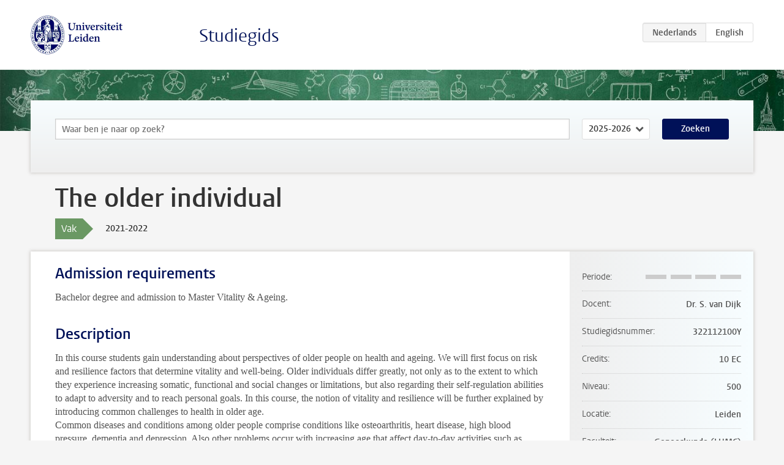

--- FILE ---
content_type: text/html; charset=UTF-8
request_url: https://studiegids.universiteitleiden.nl/courses/105585/the-older-individual
body_size: 4280
content:
<!DOCTYPE html>
<html lang="nl">
<head>
    <meta charset="utf-8">
    <meta name="viewport" content="width=device-width, initial-scale=1, maximum-scale=1">
    <meta http-equiv="X-UA-Compatible" content="IE=edge" />
    <title>The older individual, 2021-2022 - Studiegids - Universiteit Leiden</title>

    <!-- icons -->
    <link rel="shortcut icon" href="https://www.universiteitleiden.nl/design-1.0/assets/icons/favicon.ico" />
    <link rel="icon" type="image/png" sizes="32x32" href="https://www.universiteitleiden.nl/design-1.0/assets/icons/icon-32px.png" />
    <link rel="icon" type="image/png" sizes="96x96" href="https://www.universiteitleiden.nl/design-1.0/assets/icons/icon-96px.png" />
    <link rel="icon" type="image/png" sizes="195x195" href="https://www.universiteitleiden.nl/design-1.0/assets/icons/icon-195px.png" />

    <link rel="apple-touch-icon" href="https://www.universiteitleiden.nl/design-1.0/assets/icons/icon-120px.png" /> <!-- iPhone retina -->
    <link rel="apple-touch-icon" sizes="180x180" href="https://www.universiteitleiden.nl/design-1.0/assets/icons/icon-180px.png" /> <!-- iPhone 6 plus -->
    <link rel="apple-touch-icon" sizes="152x152" href="https://www.universiteitleiden.nl/design-1.0/assets/icons/icon-152px.png" /> <!-- iPad retina -->
    <link rel="apple-touch-icon" sizes="167x167" href="https://www.universiteitleiden.nl/design-1.0/assets/icons/icon-167px.png" /> <!-- iPad pro -->

    <link rel="stylesheet" href="https://www.universiteitleiden.nl/design-1.0/css/ul2common/screen.css">
    <link rel="stylesheet" href="/css/screen.css" />
</head>
<body class="prospectus course">
<script> document.body.className += ' js'; </script>


<div class="header-container">
    <header class="wrapper clearfix">
        <p class="logo">
            <a href="https://studiegids.universiteitleiden.nl">
                <img width="151" height="64" src="https://www.universiteitleiden.nl/design-1.0/assets/images/zegel.png" alt="Universiteit Leiden"/>
            </a>
        </p>
        <p class="site-name"><a href="https://studiegids.universiteitleiden.nl">Studiegids</a></p>
        <div class="language-btn-group">
                        <span class="btn active">
                <abbr title="Nederlands">nl</abbr>
            </span>
                                <a href="https://studiegids.universiteitleiden.nl/en/courses/105585/the-older-individual" class="btn">
                <abbr title="English">en</abbr>
            </a>
            </div>    </header>
</div>

<div class="hero" data-bgset="/img/hero-435w.jpg 435w, /img/hero-786w.jpg 786w, /img/hero-1440w.jpg 1440w, /img/hero-2200w.jpg 2200w"></div>


    <div class="search-container">
    <form action="https://studiegids.universiteitleiden.nl/search" class="search-form wrapper">
        <input type="hidden" name="for" value="courses" />
        <div class="search">
            <!-- <label class="select">
    <span>Zoek naar</span>
    <select name="for">
                    <option value="courses">Vakken</option>
                    <option value="programmes">Opleidingen</option>
            </select>
</label> -->
            <label class="keywords no-label">
    <span>Keywords</span>
    <input type="search" name="q" value="" placeholder="Waar ben je naar op zoek?" autofocus autocomplete="off"/>
</label>            <label class="select no-label">
    <span>Academic year</span>
    <select name="edition">
                    <option>2026-2027</option>
                    <option selected>2025-2026</option>
                    <option>2024-2025</option>
                    <option>2023-2024</option>
                    <option>2022-2023</option>
                    <option>2021-2022</option>
                    <option>2020-2021</option>
                    <option>2019-2020</option>
                    <option>2018-2019</option>
                    <option>2017-2018</option>
                    <option>2016-2017</option>
                    <option>2015-2016</option>
                    <option>2014-2015</option>
                    <option>2013-2014</option>
                    <option>2012-2013</option>
                    <option>2011-2012</option>
                    <option>2010-2011</option>
            </select>
</label>            <button type="submit">Zoeken</button>        </div>
    </form>
</div>



    <div class="main-container">
        <div class="wrapper summary">
            <article class="content">
                <h1>The older individual</h1>
                <div class="meta">
                    <div class="entity">
                        <span><b>Vak</b></span>
                    </div>
                    <div class="edition">
                        <span>2021-2022</span>
                    </div>
                                    </div>
            </article>
        </div>
        <div class="wrapper main clearfix">

            <article class="content">
                <h2>Admission requirements</h2>

<p>Bachelor degree and admission to Master Vitality &amp; Ageing.</p>


<h2>Description</h2>

<p>In this course students gain understanding about perspectives of older people on health and ageing. We will first focus on risk and resilience factors that determine vitality and well-being. Older individuals differ greatly, not only as to the extent to which they experience increasing somatic, functional and social changes or limitations, but also regarding their self-regulation abilities to adapt to adversity and to reach personal goals. In this course, the notion of vitality and resilience will be further explained by introducing common challenges to health in older age.<br>
Common diseases and conditions among older people comprise conditions like osteoarthritis, heart disease, high blood pressure, dementia and depression. Also other problems occur with increasing age that affect day-to-day activities such as mobility problems, incontinence, cognitive problems and sensory disorders. Moreover, many older individuals experience several concurrent chronic conditions (multimorbidity or comorbidity) and experience problems with multiple pharmacological medications (toxicity).</p>

<p>In this course, students gain a basic understanding of such diseases and limitations which are common in ageing individuals. A brief introduction of these challenges to health will be used to elaborate on personalized health care, vitality in older age, screening for risk and resilience factors, self-management and shared decision making and other multidisciplinary interventions for older people to enhance personalized health care. Students will learn that the goal of health care for these older individuals is not only a matter of maintaining physical and mental health, but also remaining independent, participation in social activities and having a purpose in life.</p>

<p>Subsequently, this knowledge about threats and opportunities to vitality among ageing individuals will enable students to develop their own intervention to target a specific challenge. Students will become familiar with several examples of interventions, and how they are gradually developed. They acquire knowledge and basic skills regarding developing and implementing an intervention in several steps. Specific attention is allocated to empathizing with the target population and how to involve them throughout the process to ensure that the intervention is tailored to the needs and preferences of a target group of ageing individuals. In the final stage, students present their intervention to an audience of older individuals.</p>


<h2>Course objectives</h2>

<p>The student:</p>

<ul>
<li><p>is able to describe common diseases and impairments in older people</p></li>
<li><p>is able to explain how somatic, psychological, functional and social mechanisms are related to vitality</p></li>
<li><p>is able to apply and review the value of the concepts such as risk and resilience factors, vitality in older age and multidisciplinary interventions for older persons as a response to challenges to health and well-being</p></li>
<li><p>is able to analyse problems in light of multimorbidity</p></li>
<li><p>is able to analyse and identify the underlying mechanisms of challenges to vitality in older age</p></li>
<li><p>is able to explain the process of developing, implementing and evaluating innovations or interventions for ageing individuals.</p></li>
<li><p>is able to apply the knowledge regarding intervention development to find a solution for a specific challenge that addresses the influencing factors of the challenge.</p></li>
<li><p>is able to critically establish the value and applicability of scientific results and studies for the older population</p></li>
<li><p>is able to take the perspectives of older people into account in considering strengths and limitations of an intervention or innovation</p></li>
<li><p>is able to identify barriers and facilitators for implementing an intervention or innovation</p></li>
</ul>


<h2>TIMETABLE</h2>

<p>All course and group schedules are published on our LUMC scheduling website or on the LUMC scheduling app.</p>


<h2>Mode of instruction</h2>

<p>(Interactive) lectures, working groups, activities like a mini-symposium, co-creation with elderly, self-study assignments.<br>
The educational lines Communication in Science, Research and Evidence and Academic Development accommodate the programme and/or the assignments of this course.</p>


<h2>Assessment method</h2>

<ul>
<li><p>Written essay exam</p></li>
<li><p>Written innovation paper (prepared in groups, written individually)</p></li>
<li><p>Video-pitch about the intervention or innovation (group assignment)</p></li>
<li><p>Completion of compulsory assignments described in the assessment plan</p></li>
<li><p>The final grade is based on the written exam (50%) and the written innovation paper (40%) and the video-pitch about the intervention or innovation (10%).</p></li>
<li><p>Credits will only be given if all compulsory assessments are completed.</p></li>
<li><p>The written innovation paper and the video-pitch will also be assessed separately by Communication in Science.</p></li>
<li><p>Students are expected to be actively engaged in discussion of the content and in the activities scheduled in the programme.</p></li>
</ul>

<p>Resit<br>
If the written exam is not passed, the student will get a retake.<br>
If another assessment or mandatory part of the course is not passed or completed, the student will get a retake or revision or has to fulfil an alternative assignment.</p>


<h2>Reading list</h2>

<p>Will be published on Brightspace.</p>


<h2>Registration</h2>

<p>All students will be automatically enrolled for workgroups and exams.</p>


<h2>Contact</h2>

<p>Dr. Sandra van Dijk <a href="&#x6d;&#97;&#105;&#x6c;&#116;&#111;&#x3a;&#x53;&#46;&#x76;&#x61;&#110;&#95;&#x44;&#105;&#106;&#x6b;&#x40;&#108;&#x75;&#x6d;&#99;&#46;&#x6e;&#108;">S.van_Dijk@lumc.nl</a>  ,<br>
Wim Lely MD <a href="&#109;&#x61;i&#108;&#x74;&#111;&#58;&#x4a;&#46;&#87;&#x2e;&#76;&#101;&#x6c;&#121;&#x40;&#x6c;&#117;&#x6d;&#x63;&#46;&#x6e;l">J.W.Lely@lumc.nl</a></p>


<h2>Remarks</h2>

<p><strong>Elective students</strong><br>
Please contact the study advisor if you want to apply for this elective. Additional information can also be requested from the study advisor. You can contact the study advisor via <a href="&#x6d;&#97;&#x69;&#108;t&#x6f;&#58;&#x73;&#116;&#117;&#x64;&#121;&#x61;&#100;&#118;&#x69;&#115;&#x6f;&#x72;&#118;&#x61;&#64;l&#x75;&#109;&#x63;&#46;n&#x6c;">studyadvisorva@lumc.nl</a>.</p>

<p>The educational lines taught in Vitality and Ageing are integrated in this course. It is mandatory to complete the components belonging to Communication in Science and Academic Development. Elective students will be awarded 12 EC in total for this course.</p>

            </article>

            <aside>
                <dl>
                    <dt>Periode</dt>
                    <dd class="has-block-lines"><div class="block-lines"><span class="block block-1 block-off"></span><span class="block block-2 block-off"></span><span class="block block-3 block-off"></span><span class="block block-4 block-off"></span></div></dd>
                                            <dt>Docent</dt>
                                                    <dd>Dr. S. van Dijk</dd>
                                                                                    <dt>Studiegidsnummer</dt>
                    <dd>322112100Y</dd>
                                                            <dt>Credits</dt>
                    <dd>10 EC</dd>
                                                            <dt>Niveau</dt>
                    <dd>500</dd>
                                                            <dt>Locatie</dt>
                    <dd>Leiden</dd>
                                                                                <dt>Faculteit</dt>
                    <dd>Geneeskunde (LUMC)</dd>
                                                            <dt>Brightspace</dt>
                    <dd>Ja</dd>
                                    </dl>

                                    <h2>Maakt deel uit van</h2>
                    <ul class="link-list">
                                                    <li>
                                <a href="https://studiegids.universiteitleiden.nl/studies/8571/vitality-and-ageing">
                                    <strong>Vitality and Ageing</strong>
                                    <span class="meta">Master</span>
                                </a>
                            </li>
                                            </ul>
                
                
                                <h2>Beschikbaar als</h2>
                <dl>
                                            <dt>A-la-Carte en Aanschuifonderwijs</dt>
                        <dd>Nee</dd>
                                            <dt>Avondonderwijs</dt>
                        <dd>Nee</dd>
                                            <dt>Contractonderwijs</dt>
                        <dd>Nee</dd>
                                            <dt>Exchange / Study Abroad</dt>
                        <dd>Nee</dd>
                                            <dt>Honours Class</dt>
                        <dd>Nee</dd>
                                            <dt>Keuzevak</dt>
                        <dd>Ja</dd>
                                    </dl>
                
                            </aside>

        </div>
    </div>


<div class="footer-container">
    <footer class="wrapper">
        <p><a href="https://www.student.universiteitleiden.nl/">Studentenwebsite</a> — <a href="https://www.organisatiegids.universiteitleiden.nl/reglementen/algemeen/privacyverklaringen">Privacy</a> — <a href="/contact">Contact</a></p>

    </footer>
</div>

<script async defer src="/js/ul2.js" data-main="/js/ul2common/main.js"></script>
<script async defer src="/js/prospectus.js"></script>

    <script async src="https://www.googletagmanager.com/gtag/js?id=UA-874564-27"></script>
    <script>
        window.dataLayer = window.dataLayer || [];
        function gtag(){dataLayer.push(arguments);}
        gtag('js', new Date());
        gtag('config', 'UA-874564-27', {'anonymize_ip':true});
    </script>

</body>
</html>
